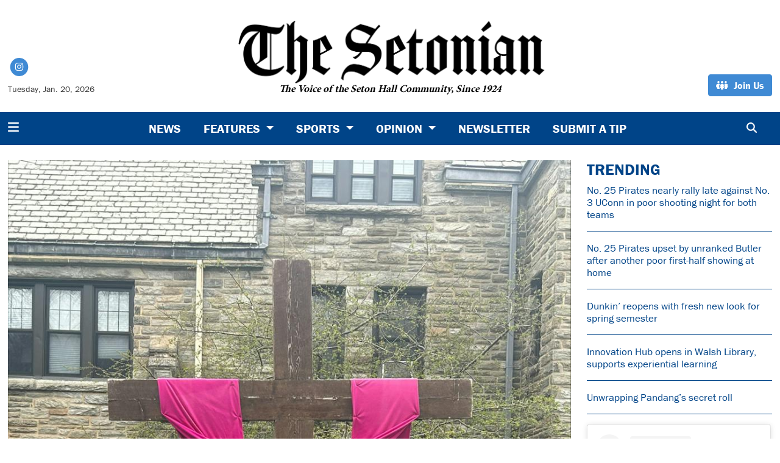

--- FILE ---
content_type: text/html; charset=UTF-8
request_url: https://www.thesetonian.com/article/2023/04/easter-traditions
body_size: 11754
content:
<!DOCTYPE html>
<html lang="en-US">
<!--
   _____ _   _                    _
  / ____| \ | |                  | |
 | (___ |  \| |_      _____  _ __| | _____
  \___ \| . ` \ \ /\ / / _ \| '__| |/ / __|
  ____) | |\  |\ V  V / (_) | |  |   <\__ \
 |_____/|_| \_| \_/\_/ \___/|_|  |_|\_\___/

SNworks - Solutions by The State News - http://getsnworks.com
-->
<head>
<meta charset="utf-8">
    <script type="text/javascript">var _sf_startpt=(new Date()).getTime();</script>

    <meta name="viewport" content="width=device-width">

    

    
                
<!-- CEO:STD-META -->


            	
                                                                        
    <title>Student’s Easter traditions - The Setonian</title>
<style>#__ceo-debug-message{display: none;}#__ceo-debug-message-open,#__ceo-debug-message-close{font-size: 18px;color: #333;text-decoration: none;position: absolute;top: 0;left: 10px;}#__ceo-debug-message-close{padding-right: 10px;}#__ceo-debug-message #__ceo-debug-message-open{display: none;}#__ceo-debug-message div{display: inline-block;}#__ceo-debug-message.message-collapse{width: 50px;}#__ceo-debug-message.message-collapse div{display: none;}#__ceo-debug-message.message-collapse #__ceo-debug-message-close{display: none;}#__ceo-debug-message.message-collapse #__ceo-debug-message-open{display: inline !important;}.__ceo-poll label{display: block;}ul.__ceo-poll{padding: 0;}.__ceo-poll li{list-style-type: none;margin: 0;margin-bottom: 5px;}.__ceo-poll [name="verify"]{opacity: 0.001;}.__ceo-poll .__ceo-poll-result{max-width: 100%;border-radius: 3px;background: #fff;position: relative;padding: 2px 0;}.__ceo-poll span{z-index: 10;padding-left: 4px;}.__ceo-poll .__ceo-poll-fill{padding: 2px 4px;z-index: 5;top: 0;background: #4b9cd3;color: #fff;border-radius: 3px;position: absolute;overflow: hidden;}.__ceo-flex-container{display: flex;}.__ceo-flex-container .__ceo-flex-col{flex-grow: 1;}.__ceo-table{margin: 10px 0;}.__ceo-table td{border: 1px solid #333;padding: 0 10px;}.text-align-center{text-align: center;}.text-align-right{text-align: right;}.text-align-left{text-align: left;}.__ceo-text-right:empty{margin-bottom: 1em;}article:not(.arx-content) .btn{font-weight: 700;}article:not(.arx-content) .float-left.embedded-media{padding: 0px 15px 15px 0px;}article:not(.arx-content) .align-center{text-align: center;}article:not(.arx-content) .align-right{text-align: right;}article:not(.arx-content) .align-left{text-align: left;}article:not(.arx-content) table{background-color: #f1f1f1;border-radius: 3px;width: 100%;border-collapse: collapse;border-spacing: 0;margin-bottom: 1.5rem;caption-side: bottom;}article:not(.arx-content) table th{text-align: left;padding: 0.5rem;border-bottom: 1px solid #ccc;}article:not(.arx-content) table td{padding: 0.5rem;border-bottom: 1px solid #ccc;}article:not(.arx-content) figure:not(.embedded-media)> figcaption{font-size: 0.8rem;margin-top: 0.5rem;line-height: 1rem;}</style>

    <meta name="description" content="The&#x20;Voice&#x20;of&#x20;the&#x20;Seton&#x20;Hall&#x20;Community.">

                <meta name="twitter:site" content="@Setonian">     
        <meta property="og:url" content="https://www.thesetonian.com/article/2023/04/easter-traditions">     <meta property="og:type" content="article">
    <meta property="og:site_name" content="Student&#x2019;s&#x20;Easter&#x20;traditions&#x20;-&#x20;The&#x20;Setonian">
    <meta property="og:title" content="Student&#x2019;s&#x20;Easter&#x20;traditions">     <meta property="og:description" content="The&#x20;Voice&#x20;of&#x20;the&#x20;Seton&#x20;Hall&#x20;Community.">             <meta name="twitter:card" content="summary_large_image">


    
                                        
                    <meta property="og:image" content="https://snworksceo.imgix.net/sen/2a81ebcf-ce3d-45a7-a751-fbe5b30f7bc4.sized-1000x1000.jpeg?w=800&amp;h=600">          <meta property="og:image:width" content="800">         <meta property="og:image:height" content="600">     
			<meta name="robots" content="noindex, nofollow, max-image-preview:large">
    
    <script type="application/ld+json">
          {
            "@context": "http://schema.org",
            "@type": "NewsArticle",
            "headline": "Student’s Easter traditions",
            "url": "https://www.thesetonian.com/article/2023/04/easter-traditions",
                            "thumbnailUrl": "https://snworksceo.imgix.net/sen/2a81ebcf-ce3d-45a7-a751-fbe5b30f7bc4.sized-1000x1000.jpeg?w=800",
                "image": "https://snworksceo.imgix.net/sen/2a81ebcf-ce3d-45a7-a751-fbe5b30f7bc4.sized-1000x1000.jpeg?w=800",
                        "dateCreated": "2023-04-11T14:41:55-04:00",
            "articleSection": "Features",
            "creator": ["Julia Riolo"],
            "author": ["Julia Riolo"],
            "keywords": ["Campus Life","Campus Trends"]
          }
    </script>


        <!-- Google Tag Manager -->
    <script>(function(w,d,s,l,i){w[l]=w[l]||[];w[l].push({'gtm.start':
    new Date().getTime(),event:'gtm.js'});var f=d.getElementsByTagName(s)[0],
    j=d.createElement(s),dl=l!='dataLayer'?'&l='+l:'';j.async=true;j.src=
    'https://www.googletagmanager.com/gtm.js?id='+i+dl;f.parentNode.insertBefore(j,f);
    })(window,document,'script','dataLayer','GTM-WMSC6RZ');</script>
    <!-- End Google Tag Manager -->

    <link rel="preconnect" href="https://use.typekit.net">
    <link rel="preconnect" href="https://d1jnkpfqxoyeah.cloudfront.net">
    <link rel="stylesheet" href="https://use.typekit.net/fdk2qrr.css">

    <link rel="preload" href="https://cdn.jsdelivr.net/npm/bootstrap@5.3.0/dist/css/bootstrap.min.css" as="style" onload="this.onload=null;this.rel='stylesheet'">
    <noscript><link rel="stylesheet" href="https://cdn.jsdelivr.net/npm/bootstrap@5.3.0/dist/css/bootstrap.min.css"></noscript>
    <link rel="stylesheet" type="text/css" media="screen, print" href="https://d1jnkpfqxoyeah.cloudfront.net/7eacbf95b48bfed77feec9db8cca8d83/dist/css/master.css">

    <script src="https://kit.fontawesome.com/b3848d02ac.js" crossorigin="anonymous"></script>

    
    <link rel="apple-touch-icon" sizes="57x57" href="https://d1jnkpfqxoyeah.cloudfront.net/7eacbf95b48bfed77feec9db8cca8d83/dist/img/favicons/apple-icon-57x57.png">
<link rel="apple-touch-icon" sizes="60x60" href="https://d1jnkpfqxoyeah.cloudfront.net/7eacbf95b48bfed77feec9db8cca8d83/dist/img/favicons/apple-icon-60x60.png">
<link rel="apple-touch-icon" sizes="72x72" href="https://d1jnkpfqxoyeah.cloudfront.net/7eacbf95b48bfed77feec9db8cca8d83/dist/img/favicons/apple-icon-72x72.png">
<link rel="apple-touch-icon" sizes="76x76" href="https://d1jnkpfqxoyeah.cloudfront.net/7eacbf95b48bfed77feec9db8cca8d83/dist/img/favicons/apple-icon-76x76.png">
<link rel="apple-touch-icon" sizes="114x114" href="https://d1jnkpfqxoyeah.cloudfront.net/7eacbf95b48bfed77feec9db8cca8d83/dist/img/favicons/apple-icon-114x114.png">
<link rel="apple-touch-icon" sizes="120x120" href="https://d1jnkpfqxoyeah.cloudfront.net/7eacbf95b48bfed77feec9db8cca8d83/dist/img/favicons/apple-icon-120x120.png">
<link rel="apple-touch-icon" sizes="144x144" href="https://d1jnkpfqxoyeah.cloudfront.net/7eacbf95b48bfed77feec9db8cca8d83/dist/img/favicons/apple-icon-144x144.png">
<link rel="apple-touch-icon" sizes="152x152" href="https://d1jnkpfqxoyeah.cloudfront.net/7eacbf95b48bfed77feec9db8cca8d83/dist/img/favicons/apple-icon-152x152.png">
<link rel="apple-touch-icon" sizes="180x180" href="https://d1jnkpfqxoyeah.cloudfront.net/7eacbf95b48bfed77feec9db8cca8d83/dist/img/favicons/apple-icon-180x180.png">
<link rel="icon" type="image/png" sizes="192x192" href="https://d1jnkpfqxoyeah.cloudfront.net/7eacbf95b48bfed77feec9db8cca8d83/dist/img/favicons/android-icon-192x192.png">
<link rel="icon" type="image/png" sizes="32x32" href="https://d1jnkpfqxoyeah.cloudfront.net/7eacbf95b48bfed77feec9db8cca8d83/dist/img/favicons/favicon-32x32.png">
<link rel="icon" type="image/png" sizes="96x96" href="https://d1jnkpfqxoyeah.cloudfront.net/7eacbf95b48bfed77feec9db8cca8d83/dist/img/favicons/favicon-96x96.png">
<link rel="icon" type="image/png" sizes="16x16" href="https://d1jnkpfqxoyeah.cloudfront.net/7eacbf95b48bfed77feec9db8cca8d83/dist/img/favicons/favicon-16x16.png">
<link rel="manifest" href="https://d1jnkpfqxoyeah.cloudfront.net/7eacbf95b48bfed77feec9db8cca8d83/dist/img/favicons/manifest.json">
<meta name="msapplication-TileColor" content="#ffffff">
<meta name="msapplication-TileImage" content="https://d1jnkpfqxoyeah.cloudfront.net/7eacbf95b48bfed77feec9db8cca8d83/dist/img/favicons/ms-icon-144x144.png">
<meta name="theme-color" content="#ffffff">

            <link rel="canonical" type="text/html" href="https://www.thesetonian.com/article/2023/04/easter-traditions">
    <link rel="alternate shorter" type="text/html" href="https://www.thesetonian.com/r/a442fc953f">

    <!-- Flytedesk Digital --> <script type="text/javascript"> (function (w, d, s, p) { let f = d.getElementsByTagName(s)[0], j = d.createElement(s); j.id = 'flytedigital'; j.async = true; j.src = 'https://digital.flytedesk.com/js/head.js#' + p; f.parentNode.insertBefore(j, f); })(window, document, 'script', '8b8312b4-bc8e-4bdb-a7df-d0967efdb199'); </script> <!-- End Flytedesk Digital -->
 </head>

<body class="">
    <a id="head"></a>
        <!-- Google Tag Manager (noscript) -->
    <noscript><iframe src="https://www.googletagmanager.com/ns.html?id=GTM-WMSC6RZ" height="0" width="0" style="display:none;visibility:hidden"></iframe></noscript>
    <!-- End Google Tag Manager (noscript) -->
    <div class="skip-content">
        <span class="d-inline-block bg-white">Skip to <a href="#main-content" tabindex="0">Content</a>, <a href="#dockedNavContainer" tabindex="0">Navigation</a>, or <a href="#main-footer" tabindex="0">Footer</a>.</span>
    </div>

    <div class="container-fluid max-width my-2 my-lg-4 font-display">
    <div class="row align-items-end">
        <div class="col-12 col-md-8 offset-md-2 col-lg-5 offset-lg-0 order-first order-lg-2 text-center mb-2 mb-lg-0">
            <a href="https://www.thesetonian.com/" class="no-underline">
                <img src="https://d1jnkpfqxoyeah.cloudfront.net/7eacbf95b48bfed77feec9db8cca8d83/dist/img/logo-new.png" class="" alt="The Setonian">
                <div class="font-serif no-underline text-black fw-bold" style="margin-top: -1rem;"><em>The Voice of the Seton Hall Community, Since 1924</em></div>
            </a>
        </div>
        <div class="d-none d-lg-block col-lg order-2 order-lg-first text-center text-lg-start mb-2 mb-lg-0">
            <ul class="list-inline mb-0 pb-0">
                <li class="list-inline-item mx-0 px-0">
                    <span class="fa-stack fa-sm">
                        <a href="https://instagram.com/theSetonian" target="_blank" rel="noopener" aria-label="Instagram">
                            <i class="fas fa-circle fa-stack-2x text-secondary-color"></i>
                            <i class="fab fa-instagram fa-stack-1x text-white"></i>
                        </a>
                    </span>
                </li>
            </ul>
            <div class="mt-2">
                <span class="text-smaller">Tuesday, Jan. 20, 2026</span>
            </div>
        </div>
        <div class="col-lg order-last text-center text-lg-end">
                        <a href="https://www.thesetonian.com/page/join-us" target="_blank" rel="noopener" class="btn btn-secondary"><i class="fa-solid fa-people-group"></i> <span class="ps-1">Join Us</span></a>
        </div>
    </div>
</div>
    
<div class="docked-navbar" id="mainNavbarContainer" aria-hidden="true">
    <nav class="my-0 py-2 navbar navbar-expand bg-primary-color sticky-top w-100 font-display" id="mainNavbar">
        <div class="container-fluid max-width">
            <div class="row w-100">
                <div class="col">
                    <div class="d-flex align-items-center justify-content-between">
                        <div class="">
                            <button type="button" class="btn-reset me-3" data-bs-toggle="offcanvas" data-bs-target="#offcanvasNav" aria-controls="offcanvasNav">
                                <i class="fas fa-bars text-white text-bigger"></i>
                            </button>
                        </div>
                        <div class="d-flex flex-grow-1 mx-4">
                            <div class="flex-grow-1 d-none" id="searchbox">
                                <form method="get" action="https://www.thesetonian.com/search" class="d-flex">
                                    <input type="hidden" name="a" value="1">
                                    <input type="hidden" name="ty" value="article">
                                    <input type="hidden" name="o" value="date">
                                    <input type="text" name="s" class="form-control form-control-sm flex-grow-1 me-2 py-0" placeholder="Search The Setonian">
                                    <button type="submit" class="btn btn-reset" aria-label="Search"><i class="fas fa-chevron-right"></i></button>
                                </form>
                            </div>
                            
                            <ul class="navbar-nav d-none d-lg-flex justify-content-center">
                                                                                                            <li class="nav-item"><a id="nav-item-news" class="nav-link" href="https://www.thesetonian.com/section/news" title="News">News</a></li>
                                                                                                                                                <li class="nav-item dropdown">
                                            <a class="nav-link dropdown-toggle" href="https://www.thesetonian.com/section/features" role="button" data-bs-toggle="dropdown" aria-haspopup="true" aria-expanded="false">
                                                Features
                                            </a>
                                            <div class="dropdown-menu" aria-labelledby="navbarDropdownCampus">
                                                                                                    <a class="dropdown-item" href="https://www.thesetonian.com/section/alumni">Alumni</a>
                                                                                                    <a class="dropdown-item" href="https://www.thesetonian.com/section/pirate-profiles">Pirate Profiles</a>
                                                                                                    <a class="dropdown-item" href="https://www.thesetonian.com/section/campus-life">Campus Life</a>
                                                                                                    <a class="dropdown-item" href="https://www.thesetonian.com/section/club-spotlights">Club Spotlights</a>
                                                                                                    <a class="dropdown-item" href="https://www.thesetonian.com/section/around-town">Around Town</a>
                                                                                                    <a class="dropdown-item" href="https://www.thesetonian.com/section/centennial">Setonian History</a>
                                                                                            </div>
                                        </li>
                                                                                                                                                <li class="nav-item dropdown">
                                            <a class="nav-link dropdown-toggle" href="https://www.thesetonian.com/section/sports" role="button" data-bs-toggle="dropdown" aria-haspopup="true" aria-expanded="false">
                                                Sports
                                            </a>
                                            <div class="dropdown-menu" aria-labelledby="navbarDropdownSports">
                                                                                                    <a class="dropdown-item" href="https://www.thesetonian.com/section/mens-sports">Men&#039;s Sports</a>
                                                                                                    <a class="dropdown-item" href="https://www.thesetonian.com/section/womens-sports">Women&#039;s Sports</a>
                                                                                                    <a class="dropdown-item" href="https://www.thesetonian.com/section/sports-features">Sports Features</a>
                                                                                            </div>
                                        </li>
                                                                                                                                                <li class="nav-item dropdown">
                                            <a class="nav-link dropdown-toggle" href="https://www.thesetonian.com/section/opinion" role="button" data-bs-toggle="dropdown" aria-haspopup="true" aria-expanded="false">
                                                Opinion
                                            </a>
                                            <div class="dropdown-menu" aria-labelledby="navbarDropdownOpinion">
                                                                                                    <a class="dropdown-item" href="https://www.thesetonian.com/section/editorial">Editorial</a>
                                                                                                    <a class="dropdown-item" href="https://www.thesetonian.com/section/columns">Columns</a>
                                                                                                    <a class="dropdown-item" href="https://www.thesetonian.com/section/letters-to-the-editor">Letters to the Editor</a>
                                                                                                    <a class="dropdown-item" href="https://www.thesetonian.com/section/the-voice-editorial">The Voice</a>
                                                                                            </div>
                                        </li>
                                                                                                                                                <li class="nav-item"><a id="nav-item-newsletter" class="nav-link" href="https://www.thesetonian.com/page/newsletter" title="Newsletter">Newsletter</a></li>
                                                                                                                                                <li class="nav-item"><a id="nav-item-submit" class="nav-link" href="https://www.thesetonian.com/page/submit" title="Submit&#x20;a&#x20;Tip">Submit a Tip</a></li>
                                                                                                </ul>

                        </div>
                        <div class="text-end">
                            <button type="button" class="btn-reset" data-snw-toggle="searchbox" data-snw-target="#searchbox">
                                <i class="fas fa-magnifying-glass text-white"></i>
                            </button>
                        </div>
                    </div>
                </div>
            </div>
        </div>
    </nav>
</div>

<div class="offcanvas offcanvas-start font-display" tabindex="-1" id="offcanvasNav" aria-labelledby="offcanvasNavLabel">
    <div class="offcanvas-header">
        <div class="offcanvas-title" id="offcanvasNavLabel" aria-label="The Setonian"><a href="https://www.thesetonian.com/" class=""><img src="https://d1jnkpfqxoyeah.cloudfront.net/7eacbf95b48bfed77feec9db8cca8d83/dist/img/logo-new.png" alt="The Setonian" class="w-75 d-block mx-auto"></a></div>
        <button type="button" class="btn-close" data-bs-dismiss="offcanvas" aria-label="Close"></button>
    </div>
    <div class="offcanvas-body">
        <form method="get" action="https://www.thesetonian.com/search" class="d-flex border-bottom border-dark pb-4 mb-4">
            <input type="hidden" name="a" value="1">
            <input type="hidden" name="ty" value="article">
            <input type="hidden" name="o" value="date">
            <input type="text" name="s" class="form-control flex-grow-1 me-2" placeholder="Search The Setonian">
            <button type="submit" class="btn btn-reset" aria-label="Search"><i class="fas fa-search"></i></button>
        </form>
        <ul class="list-unstyled my-2">
                                                <li class="pb-2"><a class="font-weight-bold no-underline " href="https://www.thesetonian.com/section/news" title="News">News</a></li>
                                                                <li class="pb-2">
                        <a class="no-underline font-weight-bold " href="https://www.thesetonian.com/section/features">
                            Features
                        </a>
                        <ul>
                                                            <li class="mb-1">
                                    <a class="font-weight-light no-underline " href="https://www.thesetonian.com/section/alumni">Alumni</a>
                                </li>
                                                            <li class="mb-1">
                                    <a class="font-weight-light no-underline " href="https://www.thesetonian.com/section/pirate-profiles">Pirate Profiles</a>
                                </li>
                                                            <li class="mb-1">
                                    <a class="font-weight-light no-underline " href="https://www.thesetonian.com/section/campus-life">Campus Life</a>
                                </li>
                                                            <li class="mb-1">
                                    <a class="font-weight-light no-underline " href="https://www.thesetonian.com/section/club-spotlights">Club Spotlights</a>
                                </li>
                                                            <li class="mb-1">
                                    <a class="font-weight-light no-underline " href="https://www.thesetonian.com/section/around-town">Around Town</a>
                                </li>
                                                            <li class="mb-1">
                                    <a class="font-weight-light no-underline " href="https://www.thesetonian.com/section/centennial">Setonian History</a>
                                </li>
                                                    </ul>
                    </li>
                                                                <li class="pb-2">
                        <a class="no-underline font-weight-bold " href="https://www.thesetonian.com/section/sports">
                            Sports
                        </a>
                        <ul>
                                                            <li class="mb-1">
                                    <a class="font-weight-light no-underline " href="https://www.thesetonian.com/section/mens-sports">Men&#039;s Sports</a>
                                </li>
                                                            <li class="mb-1">
                                    <a class="font-weight-light no-underline " href="https://www.thesetonian.com/section/womens-sports">Women&#039;s Sports</a>
                                </li>
                                                            <li class="mb-1">
                                    <a class="font-weight-light no-underline " href="https://www.thesetonian.com/section/sports-features">Sports Features</a>
                                </li>
                                                    </ul>
                    </li>
                                                                <li class="pb-2">
                        <a class="no-underline font-weight-bold " href="https://www.thesetonian.com/section/opinion">
                            Opinion
                        </a>
                        <ul>
                                                            <li class="mb-1">
                                    <a class="font-weight-light no-underline " href="https://www.thesetonian.com/section/editorial">Editorial</a>
                                </li>
                                                            <li class="mb-1">
                                    <a class="font-weight-light no-underline " href="https://www.thesetonian.com/section/columns">Columns</a>
                                </li>
                                                            <li class="mb-1">
                                    <a class="font-weight-light no-underline " href="https://www.thesetonian.com/section/letters-to-the-editor">Letters to the Editor</a>
                                </li>
                                                            <li class="mb-1">
                                    <a class="font-weight-light no-underline " href="https://www.thesetonian.com/section/the-voice-editorial">The Voice</a>
                                </li>
                                                    </ul>
                    </li>
                                                                <li class="pb-2"><a class="font-weight-bold no-underline " href="https://www.thesetonian.com/page/newsletter" title="Newsletter">Newsletter</a></li>
                                                                <li class="pb-2"><a class="font-weight-bold no-underline " href="https://www.thesetonian.com/page/submit" title="Submit&#x20;a&#x20;Tip">Submit a Tip</a></li>
                                                                            <li class="pb-2"><a class="no-underline font-weight-bold" href="https://www.thesetonian.com/page/join-us" title="Join&#x20;Us">Join Us</a></li>
                                                                <li class="pb-2"><a class="no-underline font-weight-bold" href="https://www.thesetonian.com/page/contact-us" title="Contact&#x20;Us">Contact Us</a></li>
                                                                <li class="pb-2"><a class="no-underline font-weight-bold" href="https://www.thesetonian.com/page/about" title="About">About</a></li>
                            
            <li class="pt-4 pb-2 d-flex justify-content-evenly">
                <a href="https://instagram.com/theSetonian/" class="text-bigger" target="_blank" rel="noopener noreferrer"><i class="fab fa-instagram" aria-label="Follow us on Instagram"></i></a>
            </li>

        </ul>
    </div>
</div>

    <div class="mt-4">
        <!-- START gryphon/ads/placement-d.tpl -->
<div class="ad leaderboard text-center">
                </div>
<!-- END gryphon/ads/placement-d.tpl -->
    </div>

    <div id="main-content">
        <!-- START gryphon/article/main.tpl -->


    
<div class="container-fluid max-width my-4">
    <div class="row">
        <div class="col">
            <article class="full-article">
                                    <figure class="dom-art-container mb-4 bg-gray">
                                                    <img src="https://snworksceo.imgix.net/sen/2a81ebcf-ce3d-45a7-a751-fbe5b30f7bc4.sized-1000x1000.jpeg?w=1000" alt="" class="w-100">
                                                                    </figure>
                                <div class="row">
                    <div class="col">
                        <div class="kicker inverse-kicker"><span class="kicker"><a href="https://www.thesetonian.com/section/campus-life">Campus Life</a></span></div>

                        <h1>Student’s Easter traditions</h1>
                        
                                                    <div class="row  mt-4 mb-0 mb-md-4">
                                <div class="col-12 col-md-6">
                                    <aside class="author-name">
                                                
    
                                    
            By <a href="https://www.thesetonian.com/staff/julia-riolo">Julia Riolo</a>
            
                                <ul class="list-inline d-inline">
                                    </ul>

                                    
                                        <div class="mt-1">
                                            <span class="can-localize">April 11, 2023 | 2:41pm EDT</span>
                                        </div>
                                                                                    <div class="mt-1">
                                                <span class="can-localize fst-italic text-small">Updated
                                                                                                            February 2, 2025 | 6:12pm EST
                                                                                                    </span>
                                            </div>
                                                                            </aside>
                                </div>
                                <div class="col-12 col-md-6 d-md-none text-left text-md-right d-print-none">
                                    <ul class="social-links list-unsyled list-inline mt-4 mt-md-0">
                                        <li class="list-inline-item"><a aria-label="Share to Facebook" href="http://www.facebook.com/sharer.php?u=https://www.thesetonian.com/article/2023/04/easter-traditions" target="_blank" class="sends-events" data-ga-category="Share" data-ga-action="click" data-ga-label="facebook" data-ga-value="CURL"><i class="fab fa-facebook"></i></a></li>
                                        <li class="list-inline-item"><a aria-label="Share to Twitter" href="http://twitter.com/intent/tweet?url=https://www.thesetonian.com/article/2023/04/easter-traditions&amp;text=Student’s Easter traditions" target="_blank" class="sends-events" data-ga-category="Share" data-ga-action="click" data-ga-label="twitter" data-ga-value="CURL"><i class="fab fa-x-twitter"></i></a></li>
                                                                                <li class="list-inline-item"><a arial-label="Email Story" href="mailto:setoniannews@shu.edu?subject=Student%E2%80%99s%20Easter%20traditions%20|%20The%20Setonian&amp;message=Check%20out%20this%20article%20from%20The%20Setonian%3A%20https%3A%2F%2Fwww.thesetonian.com%2Farticle%2F2023%2F04%2Feaster-traditions" class="sends-events" data-ga-category="Share" data-ga-action="click" data-ga-label="email" data-ga-value="CURL"><i class="fa fa-envelope"></i></a></li>
                                        <li class="list-inline-item"><a aria-label="Print Story" href="#" onclick="window.print()" class="sends-events" data-ga-category="Share" data-ga-action="click" data-ga-label="facebook" data-ga-value="CURL"><i class="fas fa-print"></i></a></li>
                                                                            </ul>
                                </div>
                            </div>
                                            </div>
                </div>

                <div class="row mb-5">
                    <div class="col-12 col-md-1 text-center d-none d-md-block">
                        <article class="full-article position-sticky sticky-top" style="top:60px;z-index:1;">
                            <ul class="social-links list-unstyled">
                                <li class="list-unstyled-item mb-2"><a href="http://www.facebook.com/sharer.php?u=https://www.thesetonian.com/article/2023/04/easter-traditions" target="_blank" class="sends-events" data-ga-category="Share" data-ga-action="click" data-ga-label="facebook" data-ga-value="CURL"><span class="fa-2x"><i class="fab fa-facebook"></i></span></a></li>
                                <li class="list-unstyled-item mb-2"><a href="http://twitter.com/intent/tweet?url=https://www.thesetonian.com/article/2023/04/easter-traditions&amp;text=Student’s Easter traditions" target="_blank" class="sends-events" data-ga-category="Share" data-ga-action="click" data-ga-label="twitter" data-ga-value="CURL"><span class="fa-2x"><i class="fab fa-x-twitter"></i></span></a></li>
                                                                <li class="list-unstyled-item mb-2"><a href="mailto:setoniannews@shu.edu?subject=Student%E2%80%99s%20Easter%20traditions%20|%20The%20Setonian&amp;message=Check%20out%20this%20article%20from%20The%20Setonian%3A%20https%3A%2F%2Fwww.thesetonian.com%2Farticle%2F2023%2F04%2Feaster-traditions" class="sends-events" data-ga-category="Share" data-ga-action="click" data-ga-label="email" data-ga-value="CURL"><span class="fa-2x"><i class="fas fa-envelope"></i></span></a></li>
                                <li class="list-unstyled-item mb-2"><a href="#" onclick="window.print()" class="sends-events" data-ga-category="Share" data-ga-action="click" data-ga-label="facebook" data-ga-value="CURL"><span class="fa-2x"><i class="fas fa-print"></i></span></a></li>
                                                            </ul>
                        </article>
                    </div>
                    <div class="col">
                        <div class="article-content w-100 my-4">
                                                            <p>Some Seton Hall students are preparing to go home and celebrate the Easter holiday with their own family traditions.</p>
<p>Easter marks the Christian celebration of the death and resurrection of <a href="https://www.britannica.com/biography/Jesus" target="">Jesus</a> Christ, and it is reserved as a time of fasting and penitence for Catholics. The holiday is also celebrated through festivities and treats, such as easter egg hunts and chocolate bunnies. </p>

                                <div class="d-block d-md-none inline-ad my-4 me-0 me-md-4 text-center d-print-none">
                                    <!-- START gryphon/ads/placement-d.tpl -->
<div class="ad rectangle text-center">
                </div>
<!-- END gryphon/ads/placement-d.tpl -->
                                </div>

                                <p>Keilah Pavez, a senior business management major, said when she was younger, her family would do activities like make Easter baskets, dye eggs and participate in egg hunts.</p>
<p>“As me and my siblings have gotten older, we mainly get gifts as Easter baskets, watch movies together and have a family dinner,” Pavez said. </p>
<p>Pavez also said Easter is an important time that should be appreciated. </p>
<p>“Easter is important because it’s a great time to spend with family, reflect and start new beginnings,” shesaid. </p>
<p>Similar to Pavez, Isabella Nicosia, a senior communication major, said she celebrates Easter with her family every year and they “enjoy the day relaxing and spending quality time together.” </p>
<p>Deena Kucharski, a junior biology major, said she recalls specific traditions that she and her family have done for Easter. </p>

                                <div class="d-block d-md-none inline-ad my-4 me-0 me-md-4 text-center d-print-none">
                                    <!-- START gryphon/ads/placement-d.tpl -->
<div class="ad rectangle text-center">
                </div>
<!-- END gryphon/ads/placement-d.tpl -->
                                </div>

                                                                                                    <p>“During Palm Sunday, my family and I used to walk around the town in my home country of Jordan with olive branches to commemorate Jesus’s arrival into Jerusalem,” Kucharski said. “Nowadays, we celebrate by breaking lent with a huge meal that includes lamb to signify Jesus as the lamb.”</p>
<p>Daniel Nebus, a junior visual and sound media major, said Easter is about celebrating the resurrection of Jesus. </p>
<p>“My family always gets together to have dinner and plan egg hunts for the kids in the family,” Nebus said. </p>
<p>Brianna Millican, a junior public relations major, also said when she was younger, her family would go to Easter mass in the morning at their local church, and she and her cousins would do a classic egg hunt. </p>
                                                                    
                                <p>“It is one of my favorite holidays because I get to spend the whole weekend with my family,” Millican said. </p>
<p><em>Julia Riolo can be reached at </em><a href="mailto:julia.riolo@student.shu.edu" target=""><em>julia.riolo@student.shu.edu</em></a><em>.</em><strong><br></strong><br></p>
                                
                                                            
                                
    


                            <div class="mb-3 d-print-none floaty-boundry">
                            </div>

                        </div>
                    </div>
                </div>
            </article>
        </div>
                                    
        

<div class="col-12 fixed-sidebar d-print-none">
            <div class="">
            <h2 class="h4 text-uppercase text-primary-color font-weight-bold">Trending</h2>

                                    
            
        
    <article class="art-hed">
        <div class="h6"><a href="https://www.thesetonian.com/article/2026/01/no-25-pirates-nearly-rally-late-against-no-3-uconn-in-poor-shooting-night-for-both-teams" class="no-underline" title="No. 25 Pirates nearly rally late against No. 3 UConn in poor shooting night for both teams">No. 25 Pirates nearly rally late against No. 3 UConn in poor shooting night for both teams</a></div>
                    </article>

                <hr class="bg-gray">
                                    
            
        
    <article class="art-hed">
        <div class="h6"><a href="https://www.thesetonian.com/article/2026/01/no-25-pirates-upset-by-unranked-butler-after-another-poor-first-half-showing-at-home" class="no-underline" title="No. 25 Pirates upset by unranked Butler after another poor first-half showing at home">No. 25 Pirates upset by unranked Butler after another poor first-half showing at home</a></div>
                    </article>

                <hr class="bg-gray">
                                    
            
        
    <article class="art-hed">
        <div class="h6"><a href="https://www.thesetonian.com/article/2026/01/dunkin-reopens-for-spring-semester" class="no-underline" title="Dunkin’ reopens with fresh new look for spring semester">Dunkin’ reopens with fresh new look for spring semester</a></div>
                    </article>

                <hr class="bg-gray">
                                    
            
        
    <article class="art-hed">
        <div class="h6"><a href="https://www.thesetonian.com/article/2026/01/innovation-hub-new-technology" class="no-underline" title="Innovation Hub opens in Walsh Library, supports experiential learning">Innovation Hub opens in Walsh Library, supports experiential learning</a></div>
                    </article>

                <hr class="bg-gray">
                                    
            
        
    <article class="art-hed">
        <div class="h6"><a href="https://www.thesetonian.com/article/2026/01/unwrapping-pandangs-secret-roll" class="no-underline" title="Unwrapping Pandang’s secret roll">Unwrapping Pandang’s secret roll</a></div>
                    </article>

                <hr class="bg-gray">
                    </div>
        
            <blockquote class="instagram-media" data-instgrm-permalink="https://www.instagram.com/thesetonian/?utm_source=ig_embed&amp;utm_campaign=loading" data-instgrm-version="14" style=" background:#FFF; border:0; border-radius:3px; box-shadow:0 0 1px 0 rgba(0,0,0,0.5),0 1px 10px 0 rgba(0,0,0,0.15); margin: 1px; max-width:300px; min-width:300px; padding:0; width:99.375%; width:-webkit-calc(100% - 2px); width:calc(100% - 2px);"><div style="padding:16px;"> <a href="https://www.instagram.com/thesetonian/?utm_source=ig_embed&amp;utm_campaign=loading" style=" background:#FFFFFF; line-height:0; padding:0 0; text-align:center; text-decoration:none; width:100%;" target="_blank"> <div style=" display: flex; flex-direction: row; align-items: center;"> <div style="background-color: #F4F4F4; border-radius: 50%; flex-grow: 0; height: 40px; margin-right: 14px; width: 40px;"></div> <div style="display: flex; flex-direction: column; flex-grow: 1; justify-content: center;"> <div style=" background-color: #F4F4F4; border-radius: 4px; flex-grow: 0; height: 14px; margin-bottom: 6px; width: 100px;"></div> <div style=" background-color: #F4F4F4; border-radius: 4px; flex-grow: 0; height: 14px; width: 60px;"></div>
</div>
</div>
<div style="padding: 19% 0;"></div> <div style="display:block; height:50px; margin:0 auto 12px; width:50px;"><svg width="50px" height="50px" viewbox="0 0 60 60" version="1.1" xmlns="https://www.w3.org/2000/svg" xmlns:xlink="https://www.w3.org/1999/xlink"><g stroke="none" stroke-width="1" fill="none" fill-rule="evenodd"><g transform="translate(-511.000000, -20.000000)" fill="#000000"><g><path d="M556.869,30.41 C554.814,30.41 553.148,32.076 553.148,34.131 C553.148,36.186 554.814,37.852 556.869,37.852 C558.924,37.852 560.59,36.186 560.59,34.131 C560.59,32.076 558.924,30.41 556.869,30.41 M541,60.657 C535.114,60.657 530.342,55.887 530.342,50 C530.342,44.114 535.114,39.342 541,39.342 C546.887,39.342 551.658,44.114 551.658,50 C551.658,55.887 546.887,60.657 541,60.657 M541,33.886 C532.1,33.886 524.886,41.1 524.886,50 C524.886,58.899 532.1,66.113 541,66.113 C549.9,66.113 557.115,58.899 557.115,50 C557.115,41.1 549.9,33.886 541,33.886 M565.378,62.101 C565.244,65.022 564.756,66.606 564.346,67.663 C563.803,69.06 563.154,70.057 562.106,71.106 C561.058,72.155 560.06,72.803 558.662,73.347 C557.607,73.757 556.021,74.244 553.102,74.378 C549.944,74.521 548.997,74.552 541,74.552 C533.003,74.552 532.056,74.521 528.898,74.378 C525.979,74.244 524.393,73.757 523.338,73.347 C521.94,72.803 520.942,72.155 519.894,71.106 C518.846,70.057 518.197,69.06 517.654,67.663 C517.244,66.606 516.755,65.022 516.623,62.101 C516.479,58.943 516.448,57.996 516.448,50 C516.448,42.003 516.479,41.056 516.623,37.899 C516.755,34.978 517.244,33.391 517.654,32.338 C518.197,30.938 518.846,29.942 519.894,28.894 C520.942,27.846 521.94,27.196 523.338,26.654 C524.393,26.244 525.979,25.756 528.898,25.623 C532.057,25.479 533.004,25.448 541,25.448 C548.997,25.448 549.943,25.479 553.102,25.623 C556.021,25.756 557.607,26.244 558.662,26.654 C560.06,27.196 561.058,27.846 562.106,28.894 C563.154,29.942 563.803,30.938 564.346,32.338 C564.756,33.391 565.244,34.978 565.378,37.899 C565.522,41.056 565.552,42.003 565.552,50 C565.552,57.996 565.522,58.943 565.378,62.101 M570.82,37.631 C570.674,34.438 570.167,32.258 569.425,30.349 C568.659,28.377 567.633,26.702 565.965,25.035 C564.297,23.368 562.623,22.342 560.652,21.575 C558.743,20.834 556.562,20.326 553.369,20.18 C550.169,20.033 549.148,20 541,20 C532.853,20 531.831,20.033 528.631,20.18 C525.438,20.326 523.257,20.834 521.349,21.575 C519.376,22.342 517.703,23.368 516.035,25.035 C514.368,26.702 513.342,28.377 512.574,30.349 C511.834,32.258 511.326,34.438 511.181,37.631 C511.035,40.831 511,41.851 511,50 C511,58.147 511.035,59.17 511.181,62.369 C511.326,65.562 511.834,67.743 512.574,69.651 C513.342,71.625 514.368,73.296 516.035,74.965 C517.703,76.634 519.376,77.658 521.349,78.425 C523.257,79.167 525.438,79.673 528.631,79.82 C531.831,79.965 532.853,80.001 541,80.001 C549.148,80.001 550.169,79.965 553.369,79.82 C556.562,79.673 558.743,79.167 560.652,78.425 C562.623,77.658 564.297,76.634 565.965,74.965 C567.633,73.296 568.659,71.625 569.425,69.651 C570.167,67.743 570.674,65.562 570.82,62.369 C570.966,59.17 571,58.147 571,50 C571,41.851 570.966,40.831 570.82,37.631"></path></g></g></g></svg></div>
<div style="padding-top: 8px;"> <div style=" color:#3897f0; font-family:Arial,sans-serif; font-size:14px; font-style:normal; font-weight:550; line-height:18px;">View this profile on Instagram</div>
</div>
<div style="padding: 12.5% 0;"></div> <div style="display: flex; flex-direction: row; margin-bottom: 14px; align-items: center;">
<div> <div style="background-color: #F4F4F4; border-radius: 50%; height: 12.5px; width: 12.5px; transform: translateX(0px) translateY(7px);"></div> <div style="background-color: #F4F4F4; height: 12.5px; transform: rotate(-45deg) translateX(3px) translateY(1px); width: 12.5px; flex-grow: 0; margin-right: 14px; margin-left: 2px;"></div> <div style="background-color: #F4F4F4; border-radius: 50%; height: 12.5px; width: 12.5px; transform: translateX(9px) translateY(-18px);"></div>
</div>
<div style="margin-left: 8px;"> <div style=" background-color: #F4F4F4; border-radius: 50%; flex-grow: 0; height: 20px; width: 20px;"></div> <div style=" width: 0; height: 0; border-top: 2px solid transparent; border-left: 6px solid #f4f4f4; border-bottom: 2px solid transparent; transform: translateX(16px) translateY(-4px) rotate(30deg)"></div>
</div>
<div style="margin-left: auto;"> <div style=" width: 0px; border-top: 8px solid #F4F4F4; border-right: 8px solid transparent; transform: translateY(16px);"></div> <div style=" background-color: #F4F4F4; flex-grow: 0; height: 12px; width: 16px; transform: translateY(-4px);"></div> <div style=" width: 0; height: 0; border-top: 8px solid #F4F4F4; border-left: 8px solid transparent; transform: translateY(-4px) translateX(8px);"></div>
</div>
</div> <div style="display: flex; flex-direction: column; flex-grow: 1; justify-content: center; margin-bottom: 24px;"> <div style=" background-color: #F4F4F4; border-radius: 4px; flex-grow: 0; height: 14px; margin-bottom: 6px; width: 224px;"></div> <div style=" background-color: #F4F4F4; border-radius: 4px; flex-grow: 0; height: 14px; width: 144px;"></div>
</div></a><p style=" color:#c9c8cd; font-family:Arial,sans-serif; font-size:14px; line-height:17px; margin-bottom:0; margin-top:8px; overflow:hidden; padding:8px 0 7px; text-align:center; text-overflow:ellipsis; white-space:nowrap;"><a href="https://www.instagram.com/thesetonian/?utm_source=ig_embed&amp;utm_campaign=loading" style=" color:#c9c8cd; font-family:Arial,sans-serif; font-size:14px; font-style:normal; font-weight:normal; line-height:17px;" target="_blank">The Setonian</a> (@<a href="https://www.instagram.com/thesetonian/?utm_source=ig_embed&amp;utm_campaign=loading" style=" color:#c9c8cd; font-family:Arial,sans-serif; font-size:14px; font-style:normal; font-weight:normal; line-height:17px;" target="_blank">thesetonian</a>) • Instagram photos and videos</p>
</div></blockquote>
<script async src="//www.instagram.com/embed.js"></script>
        <hr class="bg-gray">
                                <div class="mb-4 d-print-none">
                                    <div class="d-flex align-items-center">
        <div class="subheader h3 font-display font-weight-bold">More</div>
        <hr class="ms-4 flex-grow-1 bg-primary-color">
    </div>


                                            <div class="mb-4">
                                    
    
            
                        
        
                    
    <article class="art-above">

                <div class="row">
            <div class="col-12 col-md-12 ">
                                                        <div class="image-container mb-2 mb-md-0">
                                                    <a href="https://www.thesetonian.com/article/2025/12/accelerashun-fuels-students-appreciation-for-cars" title="AcceleraSHUn fuels students’ appreciation for cars "><img src="https://snworksceo.imgix.net/sen/5e31d01f-5c6a-4d01-a5e1-b5edf2436de5.sized-1000x1000.jpg?w=1500&amp;ar=16%3A9&amp;fit=crop&amp;crop=faces&amp;facepad=3&amp;auto=format" class="dom-art-above-image w-100 d-block mx-auto" alt="IMG_6771.jpg" loading="lazy"></a>
                                                                                                                                                                                
                                            </div>
                                    
                            </div>
            <div class="col-12 col-md-12 ">
                
                <h4 class="headline has-photo mt-0 mt-md-2 mb-2"><a href="https://www.thesetonian.com/article/2025/12/accelerashun-fuels-students-appreciation-for-cars" title="AcceleraSHUn fuels students’ appreciation for cars ">AcceleraSHUn fuels students’ appreciation for cars </a></h4>

                
                            </div>
        </div>

        
    </article>

                        </div>
                                            <div class="mb-4">
                                    
    
            
                        
        
                    
    <article class="art-above">

                <div class="row">
            <div class="col-12 col-md-12 ">
                                                        <div class="image-container mb-2 mb-md-0">
                                                    <a href="https://www.thesetonian.com/article/2025/12/a-journey-of-expression-identity-and-empowerment-through-strands-of-hair" title="A journey of expression, identity, and empowerment through strands of hair"><img src="https://snworksceo.imgix.net/sen/e1f7021f-763b-43e7-96df-f8582ece5684.sized-1000x1000.png?w=1500&amp;ar=16%3A9&amp;fit=crop&amp;crop=faces&amp;facepad=3&amp;auto=format" class="dom-art-above-image w-100 d-block mx-auto" alt="Untitled design (2).png" loading="lazy"></a>
                                                                                                                                                                                
                                            </div>
                                    
                            </div>
            <div class="col-12 col-md-12 ">
                
                <h4 class="headline has-photo mt-0 mt-md-2 mb-2"><a href="https://www.thesetonian.com/article/2025/12/a-journey-of-expression-identity-and-empowerment-through-strands-of-hair" title="A journey of expression, identity, and empowerment through strands of hair">A journey of expression, identity, and empowerment through strands of hair</a></h4>

                
                            </div>
        </div>

        
    </article>

                        </div>
                                            <div class="">
                                    
    
            
                        
        
                    
    <article class="art-above">

                <div class="row">
            <div class="col-12 col-md-12 ">
                                                        <div class="image-container mb-2 mb-md-0">
                                                    <a href="https://www.thesetonian.com/article/2025/12/quarter-zips" title="The internet has spoken, young people say it’s time to embrace inner professional with quarter zips"><img src="https://snworksceo.imgix.net/sen/7dc4d009-bb9c-4994-8a35-0a37d9b896f4.sized-1000x1000.jpg?w=1500&amp;ar=16%3A9&amp;fit=crop&amp;crop=faces&amp;facepad=3&amp;auto=format" class="dom-art-above-image w-100 d-block mx-auto" alt="865a7b83-7ab9-4ed9-888a-654f1dddbbd6_720.jpg" loading="lazy"></a>
                                                                                                                                                                                
                                            </div>
                                    
                            </div>
            <div class="col-12 col-md-12 ">
                
                <h4 class="headline has-photo mt-0 mt-md-2 mb-2"><a href="https://www.thesetonian.com/article/2025/12/quarter-zips" title="The internet has spoken, young people say it’s time to embrace inner professional with quarter zips">The internet has spoken, young people say it’s time to embrace inner professional with quarter zips</a></h4>

                
                            </div>
        </div>

        
    </article>

                        </div>
                                    </div>
            
        <hr class="bg-gray">
    
</div>
    </div>
</div>

    </div>

    <div class="my-4">
        <!-- START gryphon/ads/placement-d.tpl -->
<div class="ad leaderboard text-center">
                </div>
<!-- END gryphon/ads/placement-d.tpl -->
    </div>

    <footer class="bg-primary-color mt-3 py-3 text-white" id="main-footer">
    <div class="container">
        <div class="row text-left align-items-center">
            <div class="col-6 col-lg-9 order-lg-2 py-2">
                <div class="row text-uppercase">
                    <div class="col-12 col-lg offset-lg-2 d-none d-md-block">
                        <ul class="list-unstyled mb-0">
                            <li class="list-unstyled-item"><a href="https://www.thesetonian.com/section/news" class="text-white font-weight-light">News</a></li>
                            <li class="list-unstyled-item"><a href="https://www.thesetonian.com/section/features" class="text-white font-weight-light">Features</a></li>
                            <li class="list-unstyled-item"><a href="https://www.thesetonian.com/section/sports" class="text-white font-weight-light">Sports</a></li>
                            <li class="list-unstyled-item"><a href="https://www.thesetonian.com/section/opinion" class="text-white font-weight-light">Opinion</a></li>
                            <li class="list-unstyled-item"><a href="https://www.thesetonian.com/page/newsletter" class="text-white font-weight-light">Newsletter</a></li>
                            <li class="list-unstyled-item"><a href="https://www.thesetonian.com/page/submit" class="text-white font-weight-light">Submit a Tip</a></li>
                        </ul>
                    </div>
                    <div class="col-12 col-lg">
                        <ul class="list-unstyled mb-4 mb-lg-0">
                            <li class="list-unstyled-item"><a href="https://www.thesetonian.com/page/about" class="text-white font-weight-light">About Us</a></li>
                            <li class="list-unstyled-item"><a href="https://www.thesetonian.com/page/contact-us" class="text-white font-weight-light">Contact us</a></li>
                            <li class="list-unstyled-item"><a href="https://www.thesetonian.com/page/terms" class="text-white font-weight-light">Terms of Service</a></li>
                            <li class="list-unstyled-item"><a href="https://www.thesetonian.com/page/privacy" class="text-white font-weight-light">Privacy Policy</a></li>
                            <li class="list-unstyled-item"><a href="https://www.thesetonian.com/page/join-us" class="text-white font-weight-light">Join The Setonian</a></li>
                            <li class="list-unstyled-item"><a href="https://www.thesetonian.com/page/submit-a-letter" class="text-white font-weight-light">Letter to the Editor</a></li>
                        </ul>
                    </div>
                    <div class="col-12 col-lg">
                    </div>
                </div>
            </div>
            <div class="col-6 col-lg ms-lg-4 order-lg-1 py-2">
                <div class="">
                    <a href="https://www.thesetonian.com/"><img src="https://d1jnkpfqxoyeah.cloudfront.net/7eacbf95b48bfed77feec9db8cca8d83/dist/img/logo-short-alt.png" alt="The Setonian" class="d-inline-block mt-n2 mb-3" style="max-width:80px;"></a>

                    <ul class="list-unstyled d-none d-md-block">
                        <li class="list-unstyled-item mb-0">973-761-9083</li>
                        <li class="list-unstyled-item mb-0">400 South Orange Ave.</li>
                        <li class="list-unstyled-item mb-0">University Center Room 122</li>
                        <li class="list-unstyled-item mb-0">South Orange, NJ 07079</li>
                    </ul>

                    <ul class="list-inline d-block d-lg-inline mt-2 pe-lg-2">
                                                <li class="list-inline-item"><a href="https://instagram.com/theSetonian" aria-label="Follow us on Instagram">
                            <span class="fa-stack">
                                <i class="fa fa-circle fa-stack-2x text-white"></i>
                                <i class="fab fa-instagram fa-stack-1x text-primary-color"></i>
                            </span>
                        </a></li>
                    </ul>
                </div>
            </div>
        </div>
    </div>
</footer>
<div class="container py-2 font-weight-bold text-black">
    <div class="row">
        <div class="col-12 col-lg-6 text-center text-lg-left">
            <small>Powered by <a href="https://getsnworks.com" target="_blank"><img src="https://duvq7ua50whdw.cloudfront.net/611d8613ded5b4d43232ade12fd62a2f/dist/img/snworks-logo-black.png" style="max-width:60px" class="d-inline-block mt-n1" alt="SNworks"></a> Solutions by The State News</small>
        </div>
        <div class="col-12 col-lg-6 text-center text-lg-right">
            <small>All Content &copy; 2026 The Setonian</small>
        </div>
    </div>
</div>

    <script src="https://code.jquery.com/jquery-3.4.1.min.js" integrity="sha256-CSXorXvZcTkaix6Yvo6HppcZGetbYMGWSFlBw8HfCJo=" crossorigin="anonymous"></script>
    <script src="https://cdn.jsdelivr.net/npm/@popperjs/core@2.11.8/dist/umd/popper.min.js" integrity="sha384-I7E8VVD/ismYTF4hNIPjVp/Zjvgyol6VFvRkX/vR+Vc4jQkC+hVqc2pM8ODewa9r" crossorigin="anonymous"></script>
    <script src="https://cdn.jsdelivr.net/npm/bootstrap@5.3.0/dist/js/bootstrap.min.js" integrity="sha384-fbbOQedDUMZZ5KreZpsbe1LCZPVmfTnH7ois6mU1QK+m14rQ1l2bGBq41eYeM/fS" crossorigin="anonymous"></script>
            <script defer src="https://d1jnkpfqxoyeah.cloudfront.net/7eacbf95b48bfed77feec9db8cca8d83/dist/js/master-min.js"></script>
    
        <!-- Built in 0.20373892784119 seconds --><div id="__ceo-8B7A2F29-C494-4EAA-9D3D-93356FF6FB40"></div>
<script src="https://www.thesetonian.com/b/e.js"></script>
<script></script>
</body>
</html>